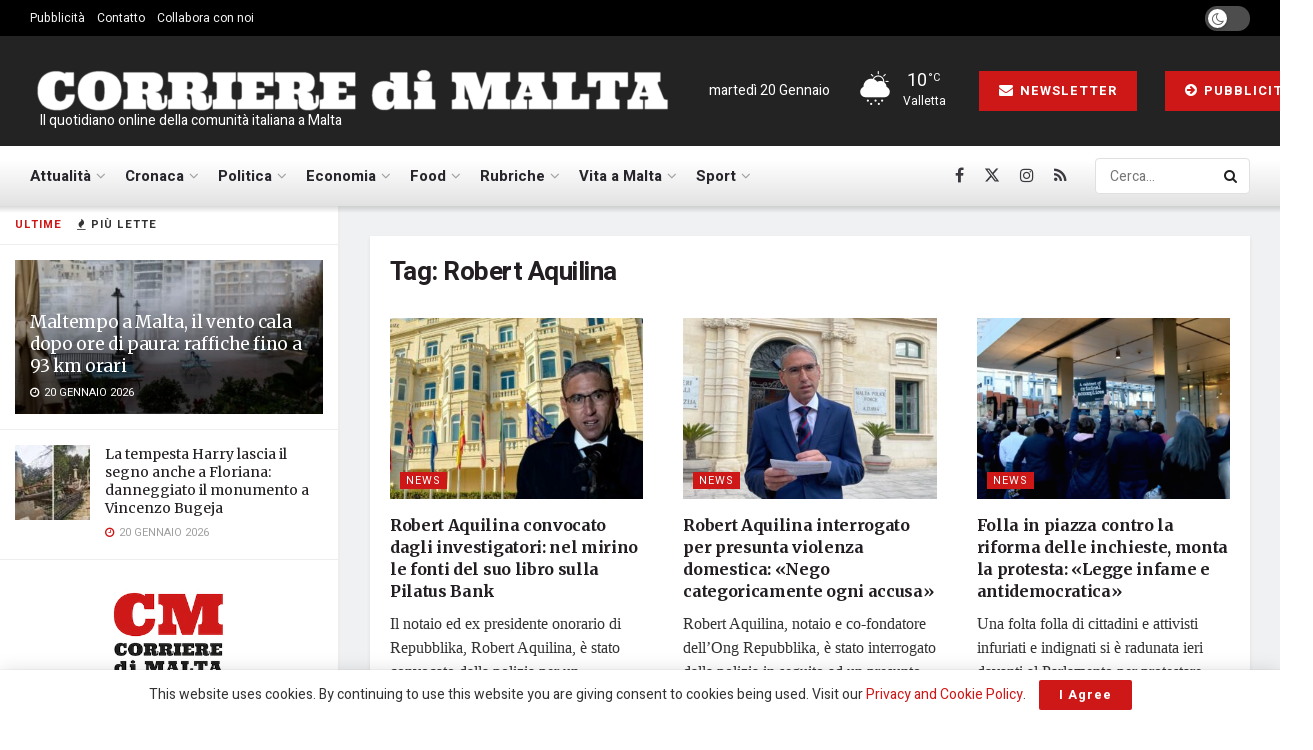

--- FILE ---
content_type: text/html; charset=utf-8
request_url: https://www.google.com/recaptcha/api2/aframe
body_size: 267
content:
<!DOCTYPE HTML><html><head><meta http-equiv="content-type" content="text/html; charset=UTF-8"></head><body><script nonce="jM6rNkm9eNAwijcnLZKLwg">/** Anti-fraud and anti-abuse applications only. See google.com/recaptcha */ try{var clients={'sodar':'https://pagead2.googlesyndication.com/pagead/sodar?'};window.addEventListener("message",function(a){try{if(a.source===window.parent){var b=JSON.parse(a.data);var c=clients[b['id']];if(c){var d=document.createElement('img');d.src=c+b['params']+'&rc='+(localStorage.getItem("rc::a")?sessionStorage.getItem("rc::b"):"");window.document.body.appendChild(d);sessionStorage.setItem("rc::e",parseInt(sessionStorage.getItem("rc::e")||0)+1);localStorage.setItem("rc::h",'1768943637356');}}}catch(b){}});window.parent.postMessage("_grecaptcha_ready", "*");}catch(b){}</script></body></html>